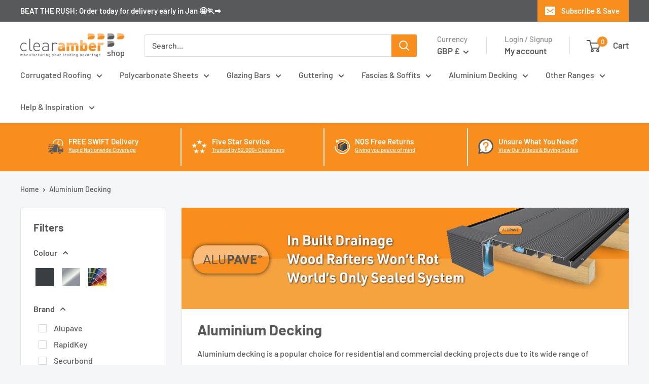

--- FILE ---
content_type: text/javascript
request_url: https://clearambershop.com/cdn/shop/t/46/assets/jquery.accordion.js?v=162503276855686857011744788078
body_size: 356
content:
if(window.location.pathname!="/cart"){var final=[],tbl=$(".cart-wrapper__inner table tbody tr");for(let i=0;i<tbl.length;i++){var prj=parseInt($(tbl).parent().find("tr:nth-child("+(i+1)+") td:first-child ul li:nth-child(5)").text().replaceAll("PRODUCT: PRODUCT",""));final[prj]=$(".cart-wrapper__inner table tbody tr:nth-child("+(i+1)+")").html()}for(let i=tbl.length;i>=0;i--)$(tbl).parent().find("tr:nth-child("+(i+1)+") td:first-child ul li:nth-child(5)").text().indexOf("PRODUCT:")==0&&$(tbl).parent().find("tr:nth-child("+(i+1)+")").remove();for(let j=0;j<final.length;j++)$(".cart-wrapper__inner table tbody").append('<tr class="line-item line-item--stack">'+final[j+1]+"</tr>")}if($(".header__action-item--cart").click(function(){if(window.location.pathname.indexOf("fr-fr")==1){var cnt2=$(".mini-cart__content").html();cnt2=cnt2.replaceAll("COLOUR","COULEUR"),cnt2=cnt2.replaceAll("LENGTH","LONGUEUR"),cnt2=cnt2.replaceAll("length","LONGUEUR"),cnt2=cnt2.replaceAll("WIDTH","LARGEUR"),cnt2=cnt2.replaceAll("width","LARGEUR"),cnt2=cnt2.replaceAll("PRODUCT","PRODUIT"),cnt2=cnt2.replaceAll("RALCOLOR","COULEUR RAL"),cnt2=cnt2.replaceAll("Ralcolor","COULEUR RAL"),cnt2=cnt2.replaceAll("Ral Color","COULEUR RAL"),$("head").append('<style>.mini-cart__property-list li:first-child:before{content:"Personnalisations:";}</style>'),$(".mini-cart__content").html(cnt2)}}),window.location.pathname=="/fr-fr/cart"){var cnt=$(".table-wrapper .table tbody").html();cnt=cnt.replaceAll("ROOF TYPE","TYPE DE TOIT"),cnt=cnt.replaceAll("COLOUR","COULEUR"),cnt=cnt.replaceAll("LENGTH","LONGUEUR"),cnt=cnt.replaceAll("length","LONGUEUR"),cnt=cnt.replaceAll("WIDTH","LARGEUR"),cnt=cnt.replaceAll("width","LARGEUR"),cnt=cnt.replaceAll("PRODUCT","PRODUIT"),cnt=cnt.replaceAll("RALCOLOR","COULEUR RAL"),cnt=cnt.replaceAll("Ralcolor","COULEUR RAL"),cnt=cnt.replaceAll("Ral Color","COULEUR RAL"),$("head").append('<style>.line-item__property-list li:first-child:before{content:"Personnalisations:";}</style>'),$(".table-wrapper .table tbody").html(cnt)}$(".toggle").click(function(e){e.preventDefault();var $this=$(this);$this.next().hasClass("show")?($this.next().removeClass("show"),$this.next().slideUp(350)):($this.parent().parent().find("li .inner").removeClass("show"),$this.parent().parent().find("li .inner").slideUp(350),$this.next().toggleClass("show"),$this.next().slideToggle(350))}),$(".variant-swatch, .color-swatch").click(function(){$(this).find("label").attr("title")=="RAL Colour"||$(this).find("label").attr("title")=="Couleur RAL"?$(".ralcolour").show():$(".ralcolour").hide()}),$('.cut-size input[name="properties[width]"]').keyup(function(){var lw=$(".product-form__selected-value").text().split("mm");$(this).attr("name")=="properties[width]"&&parseInt(lw[0])<$(this).val()?($(".cuterrwd").show(),$(".cuterrwd").text().length<50&&$(".cuterrwd").text("You have typed cut size larger than the Width you selected above....please select a Wider sheet "),$(this).css("background","#ff000033")):($(".cuterrwd").hide(),$(this).css("background","#fff"))}),$('.cut-size input[name="properties[length]"]').keyup(function(){var lw=$(".product-form__selected-value").text().split("mm");$(this).attr("name")=="properties[length]"&&parseInt(lw[1])<$(this).val()?($(".cuterrlt").show(),$(".cuterrlt").text().length<50&&$(".cuterrlt").text("You have typed cut size larger than the Length you selected above....please select a Longer sheet"),$(this).css("background","#ff000033")):($(".cuterrlt").hide(),$(this).css("background","#fff"))}),$(".block-swatch").click(function(){setTimeout(function(){$('.cut-size input[name="properties[width]"]').keyup(),$('.cut-size input[name="properties[length]"]').trigger("keyup")},500)}),$(".scrollme").click(function(){return $("html, body").animate({scrollTop:$(this.hash).offset().top-130},1e3),!1});
//# sourceMappingURL=/cdn/shop/t/46/assets/jquery.accordion.js.map?v=162503276855686857011744788078


--- FILE ---
content_type: text/javascript
request_url: https://clearambershop.com/cdn/shop/t/46/assets/custom.js?v=37369511107055500741762920274
body_size: -123
content:
function showQuotes(){const params=new URL(document.location).searchParams,quotes=document.getElementById("saved-quotes-wrapper"),orders=document.getElementById("orders"),menu=document.getElementById("account-selector");if(params.get("quotes")==="true"&&quotes){const prevLink=menu.querySelector(".is-selected"),link=menu.querySelector('[href$="quotes=true"]');prevLink.classList.remove("is-selected"),link.classList.add("is-selected"),quotes.style.display="block",orders.style.display="none"}}document.location.pathname===window.Shopify?.routes?.root+"account"&&document.addEventListener("DOMContentLoaded",showQuotes),document.addEventListener("DOMContentLoaded",function(){document.querySelectorAll(".jdgm-rev-widg__other-content *").forEach(function(btn){btn.addEventListener("click",function(e){setTimeout(function(){let elem=document.querySelectorAll(".jdgm-rev-widg__reviews")[1],msnry=new Masonry(elem,{itemSelector:".jdgm-rev",columnWidth:".jdgm-rev",gutter:16,transitionDuration:"0.25s"})},600)})})}),document.addEventListener("DOMContentLoaded",function(){$(".safe_secure").click(function(){$(".safe_secure p").toggle()})}),document.addEventListener("click",event=>{document.querySelector(".safe_secure p").style.display!="none"&&event.target.className!="safe_secure"&&event.target.parentElement.className!="safe_secure"&&event.target.className!="safe_secure ssmini"&&event.target.parentElement.className!="safe_secure ssmini"&&$(".safe_secure p").hide()});
//# sourceMappingURL=/cdn/shop/t/46/assets/custom.js.map?v=37369511107055500741762920274
